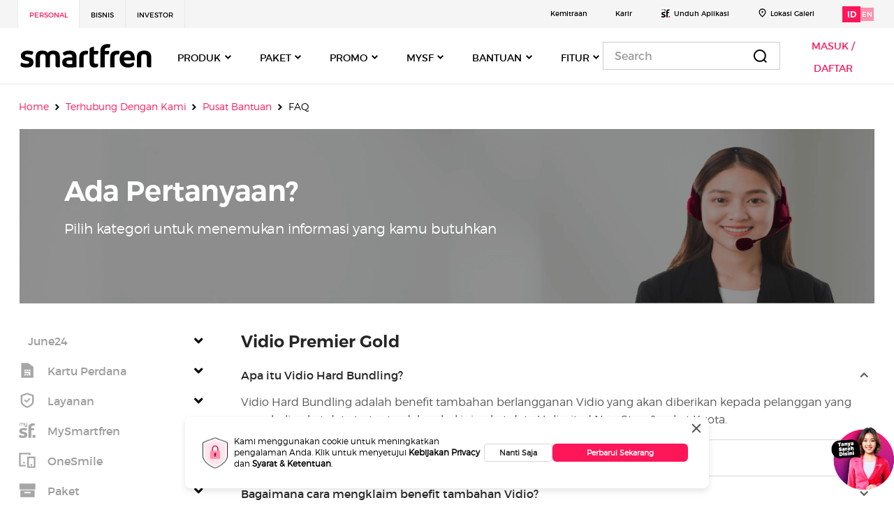

--- FILE ---
content_type: image/svg+xml
request_url: https://www.smartfren.com/app/themes/ucms/assets/icons/sf-icon/mysf-icon.svg
body_size: 2720
content:
<svg width="16" height="16" viewBox="0 0 16 16" fill="none" xmlns="http://www.w3.org/2000/svg">
<path fill-rule="evenodd" clip-rule="evenodd" d="M0 16H16V0H0V16Z" fill="white"/>
<path fill-rule="evenodd" clip-rule="evenodd" d="M9.00664 5.38461C9.12001 3.21424 10.6748 2.46938 12.2943 2.46938C13.0717 2.46938 13.3956 2.51779 13.7033 2.55038C13.7195 3.70025 13.5738 4.2184 13.1041 4.2184H12.3753C11.5008 4.2184 11.0634 4.60713 11.0634 5.59501V6.21046H13.1527C13.2661 7.71673 12.9745 7.86245 12.4724 7.86245H11.0634V13.9522H9.00664V5.38461ZM6.05893 1.96731C6.12376 1.951 6.20479 1.93493 6.26947 1.93493C6.4315 1.93493 6.46384 2.01572 6.46384 2.16167V3.47333C6.46384 3.81362 6.7229 3.927 7.01447 3.927C7.30601 3.927 7.58137 3.81362 7.58137 3.47333V1.951H8.00245V4.39649C8.00245 5.10921 7.50037 5.33596 6.96592 5.33596C6.46384 5.33596 6.12376 5.14159 6.12376 4.91484C6.12376 4.81754 6.17231 4.76916 6.26947 4.65579C6.44767 4.86619 6.64204 4.94722 6.96592 4.94722C7.32218 4.94722 7.58137 4.81754 7.58137 4.47749V4.07271C7.50037 4.18609 7.30601 4.29943 6.93358 4.29943C6.51239 4.29943 6.05893 4.08878 6.05893 3.44099V1.96731ZM3.69433 4.33177V2.77712C3.69433 2.38839 3.4191 2.27505 3.12753 2.27505C2.836 2.27505 2.5768 2.38839 2.5768 2.77712V4.33177H2.17203V2.79316C2.17203 2.14537 2.67404 1.90234 3.09519 1.90234C3.51631 1.90234 3.75919 2.03199 3.90487 2.27505C4.0669 2.0483 4.27744 1.90234 4.69852 1.90234C5.10343 1.90234 5.62168 2.09671 5.62168 2.79316V4.3157C5.54068 4.33177 5.44352 4.34808 5.395 4.34808C5.23298 4.34808 5.2006 4.26705 5.2006 4.13743V2.77712C5.2006 2.37211 4.94144 2.27505 4.69852 2.27505C4.37464 2.27505 4.09924 2.38839 4.09924 2.77712V4.33177H3.69433ZM4.74704 14.0978C3.38662 14.0978 2.54446 13.8872 2.05869 13.5148C1.68613 13.2071 1.78333 12.462 2.20441 11.7171C2.62546 11.9599 3.4191 12.3486 4.66618 12.3486C5.42734 12.3486 5.94559 12.2192 5.94559 11.7008C5.94559 11.1827 5.49217 11.0693 4.40698 10.8749C3.01423 10.5833 2.01004 10.0002 2.01004 8.49417C2.01004 7.03656 3.25711 6.09709 5.18443 6.09709C6.4315 6.09709 7.33835 6.35618 7.87291 6.5992C7.71092 7.8301 7.40321 8.07309 7.03064 8.07309C6.49622 8.07309 6.09131 7.78145 5.1196 7.78145C4.39078 7.78145 3.9859 7.99206 3.9859 8.42925C3.9859 8.9476 4.50415 9.02863 5.24915 9.158C6.9983 9.49836 7.98628 10.1138 7.98628 11.6198C7.98628 12.964 7.16032 14.0978 4.74704 14.0978V14.0978Z" fill="black"/>
<mask id="mask0" mask-type="alpha" maskUnits="userSpaceOnUse" x="0" y="0" width="16" height="16">
<path fill-rule="evenodd" clip-rule="evenodd" d="M0 16H16V0H0V16Z" fill="white"/>
</mask>
<g mask="url(#mask0)">
<path fill-rule="evenodd" clip-rule="evenodd" d="M12.0353 13.9522H14.173V11.7981H12.0353V13.9522Z" fill="#FF0E5E"/>
</g>
</svg>
